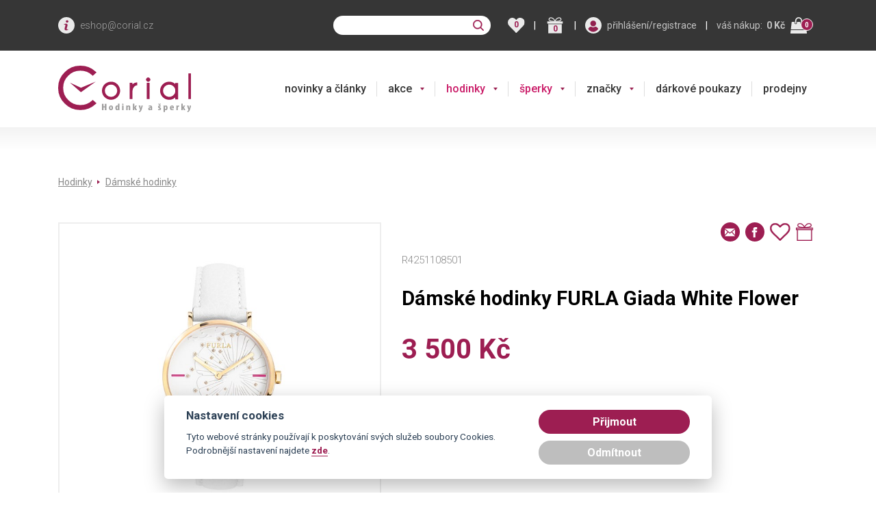

--- FILE ---
content_type: image/svg+xml
request_url: https://www.corial.cz/img/topbar-user.svg
body_size: 1097
content:
<svg xmlns="http://www.w3.org/2000/svg" id="Group_83" width="17.505" height="17.505" data-name="Group 83" viewBox="0 0 17.505 17.505">
    <defs>
        <style>
            .cls-1{fill:#fff}.cls-2{fill:#9d1e52}
        </style>
    </defs>
    <g id="Group_78" data-name="Group 78">
        <ellipse id="Ellipse_14" cx="8.752" cy="8.752" class="cls-1" data-name="Ellipse 14" rx="8.752" ry="8.752"/>
    </g>
    <g id="user_1_" data-name="user (1)" transform="translate(3.25 3.696)">
        <g id="Group_80" data-name="Group 80">
            <g id="Group_79" data-name="Group 79">
                <path id="Path_64" d="M113.886 6.189a3.094 3.094 0 1 0-3.094-3.094 3.1 3.1 0 0 0 3.094 3.094z" class="cls-2" data-name="Path 64" transform="translate(-108.552)"/>
                <path id="Path_65" d="M34.81 250.092a2.884 2.884 0 0 0-.311-.568 3.846 3.846 0 0 0-2.662-1.676.57.57 0 0 0-.392.095 3.3 3.3 0 0 1-3.891 0 .507.507 0 0 0-.392-.095 3.818 3.818 0 0 0-2.662 1.676 3.327 3.327 0 0 0-.311.568.287.287 0 0 0 .014.257 5.389 5.389 0 0 0 .365.54 5.137 5.137 0 0 0 .622.7 8.1 8.1 0 0 0 .622.54 6.162 6.162 0 0 0 7.351 0 5.94 5.94 0 0 0 .622-.54 6.24 6.24 0 0 0 .622-.7 4.736 4.736 0 0 0 .365-.54.231.231 0 0 0 .038-.257z" class="cls-2" data-name="Path 65" transform="translate(-24.165 -241.431)"/>
            </g>
        </g>
    </g>
</svg>


--- FILE ---
content_type: image/svg+xml
request_url: https://www.corial.cz/img/topbar-info.svg
body_size: 1206
content:
<svg xmlns="http://www.w3.org/2000/svg" id="Group_82" width="17.241" height="17.241" data-name="Group 82" viewBox="0 0 17.241 17.241">
    <defs>
        <style>
            .cls-1{fill:#9d1e52}.cls-2{fill:#fff}
        </style>
    </defs>
    <g id="Group_81" data-name="Group 81">
        <ellipse id="Ellipse_15" cx="6.203" cy="6.203" class="cls-1" data-name="Ellipse 15" rx="6.203" ry="6.203" transform="translate(3.649 2.189)"/>
        <g id="icon">
            <path id="Path_67" d="M8.62 0a8.621 8.621 0 1 0 8.621 8.62A8.621 8.621 0 0 0 8.62 0zm1.795 13.36q-.666.263-1.062.4a2.8 2.8 0 0 1-.921.138 1.835 1.835 0 0 1-1.253-.398 1.269 1.269 0 0 1-.446-1 3.624 3.624 0 0 1 .033-.481c.023-.163.058-.347.107-.554l.555-1.955c.049-.188.091-.367.125-.533a2.365 2.365 0 0 0 .05-.462.711.711 0 0 0-.155-.523.879.879 0 0 0-.593-.147 1.557 1.557 0 0 0-.442.066c-.15.046-.28.088-.386.128l.147-.6q.545-.222 1.044-.38a3.083 3.083 0 0 1 .941-.159 1.8 1.8 0 0 1 1.235.387 1.285 1.285 0 0 1 .433 1q0 .128-.03.45a3.013 3.013 0 0 1-.111.592l-.552 1.956a5.745 5.745 0 0 0-.122.537 2.84 2.84 0 0 0-.053.457.656.656 0 0 0 .174.531.976.976 0 0 0 .6.142 1.751 1.751 0 0 0 .457-.071 2.6 2.6 0 0 0 .369-.124zm-.1-7.939a1.318 1.318 0 0 1-.93.359 1.332 1.332 0 0 1-.934-.359 1.146 1.146 0 0 1-.389-.871 1.158 1.158 0 0 1 .389-.873 1.323 1.323 0 0 1 .934-.363 1.308 1.308 0 0 1 .93.363 1.176 1.176 0 0 1 0 1.743z" class="cls-2" data-name="Path 67"/>
        </g>
    </g>
</svg>
